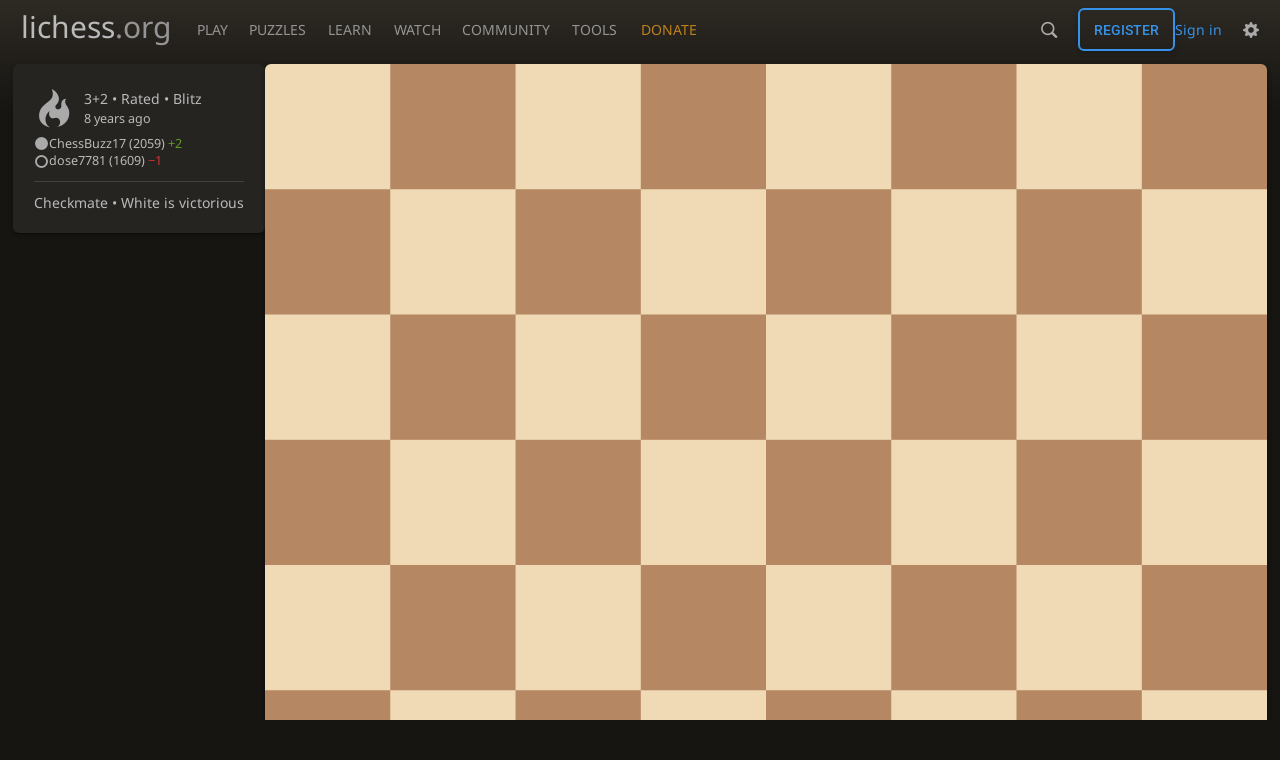

--- FILE ---
content_type: text/html; charset=utf-8
request_url: https://lichess.org/WR6yQQfk
body_size: 5092
content:
<!DOCTYPE html><html lang="en-GB" class="dark"><!-- Lichess is open source! See https://lichess.org/source --><head><meta charset="utf-8"><meta name="viewport" content="width=device-width,initial-scale=1,viewport-fit=cover"><meta http-equiv="Content-Security-Policy" content="default-src 'self' lichess1.org; connect-src https://engine.lichess.ovh 'self' blob: data: lichess1.org wss://socket0.lichess.org wss://socket3.lichess.org wss://socket1.lichess.org wss://socket4.lichess.org wss://socket2.lichess.org wss://socket5.lichess.org wss://cf-socket0.lichess.org wss://cf-socket1.lichess.org wss://cf-socket2.lichess.org https://explorer.lichess.ovh https://tablebase.lichess.ovh; style-src 'self' 'unsafe-inline' lichess1.org; frame-src 'self' lichess1.org www.youtube.com www.youtube-nocookie.com player.twitch.tv player.vimeo.com; worker-src 'self' lichess1.org blob:; img-src 'self' blob: data: *; media-src 'self' blob: lichess1.org; script-src 'unsafe-eval' 'nonce-xeZt9i7H44b37YbSq9a5DVmv' 'self' lichess1.org; font-src 'self' lichess1.org; base-uri 'none';"><meta name="theme-color" content="#2e2a24"><title>ChessBuzz17 vs dose7781: Nimzo-Larsen Attack: Classical Variation • lichess.org</title><link data-css-key="lib.theme.all" href="https://lichess1.org/assets/css/lib.theme.all.68dd552e.css" rel="stylesheet" /><link data-css-key="site" href="https://lichess1.org/assets/css/site.44d3fb5c.css" rel="stylesheet" /><link data-css-key="analyse.round" href="https://lichess1.org/assets/css/analyse.round.a996d20d.css" rel="stylesheet" /><meta content="ChessBuzz17 (2059) played dose7781 (1609) in a rated Blitz (3+2) game of chess. ChessBuzz17 won by checkmate after 44 moves. Click to replay, analyse, and discuss the game!" name="description" /><link rel="mask-icon" href="https://lichess1.org/assets/logo/lichess.svg" color="black" /><link rel="icon" type="image/png" href="https://lichess1.org/assets/logo/lichess-favicon-512.png" sizes="512x512"><link rel="icon" type="image/png" href="https://lichess1.org/assets/logo/lichess-favicon-256.png" sizes="256x256"><link rel="icon" type="image/png" href="https://lichess1.org/assets/logo/lichess-favicon-192.png" sizes="192x192"><link rel="icon" type="image/png" href="https://lichess1.org/assets/logo/lichess-favicon-128.png" sizes="128x128"><link rel="icon" type="image/png" href="https://lichess1.org/assets/logo/lichess-favicon-64.png" sizes="64x64"><link id="favicon" rel="icon" type="image/png" href="https://lichess1.org/assets/logo/lichess-favicon-32.png" sizes="32x32"><meta content="noindex, nofollow" name="robots"><meta name="google" content="notranslate"><meta property="og:title" content="Blitz Chess • ChessBuzz17 vs dose7781" /><meta property="og:description" content="ChessBuzz17 (2059) played dose7781 (1609) in a rated Blitz (3+2) game of chess. ChessBuzz17 won by checkmate after 44 moves. Click to replay, analyse, and discuss the game!" /><meta property="og:url" content="https://lichess.org/WR6yQQfk" /><meta property="og:type" content="website" /><meta property="og:site_name" content="lichess.org" /><meta property="og:image" content="https://lichess1.org/game/export/gif/thumbnail/WR6yQQfk.gif" /><link href="/feed.atom" title="Lichess Updates Feed" type="application/atom+xml" rel="alternate" /><link rel="preload" href="https://lichess1.org/assets/hashed/lichess.aedff86a.woff2" as="font" type="font/woff2" crossorigin><link rel="preload" href="https://lichess1.org/assets/hashed/noto-sans-latin.086bfcad.woff2" as="font" type="font/woff2" crossorigin><link rel="preload" href="https://lichess1.org/assets/hashed/roboto-latin.20b535fa.woff2" as="font" type="font/woff2" crossorigin><link rel="preload" href="https://lichess1.org/assets/hashed/lichess-chess.02d5eb8f.woff2" as="font" type="font/woff2" crossorigin><link rel="preload" href="https://lichess1.org/assets/hashed/brown.d4a5fe34.png" as="image" fetchpriority="high"><link rel="manifest" href="/manifest.json"><script defer="defer" src="https://lichess1.org/assets/hashed/cash.min.6f838d25.js"></script><script type="module" src="https://lichess1.org/assets/compiled/manifest.6270c9a3.js"></script><script type="module" src="https://lichess1.org/assets/compiled/i18n/site.en-GB.88f5e7d5d509.js"></script><script type="module" src="https://lichess1.org/assets/compiled/i18n/timeago.en-GB.c5b087b5c613.js"></script><script type="module" src="https://lichess1.org/assets/compiled/i18n/preferences.en-GB.84538523c26b.js"></script><script type="module" src="https://lichess1.org/assets/compiled/site.2D3AAJC6.js"></script><script type="module" src="https://lichess1.org/assets/compiled/lib.MWP25D4F.js"></script><script type="module" src="https://lichess1.org/assets/compiled/lib.LUGODIFA.js"></script><script type="module" src="https://lichess1.org/assets/compiled/lib.OTNRCS6G.js"></script><script type="module" src="https://lichess1.org/assets/compiled/lib.5IYD5JN6.js"></script><script type="module" src="https://lichess1.org/assets/compiled/lib.P2KHB2MX.js"></script><script type="module" src="https://lichess1.org/assets/compiled/lib.PHWMBEBR.js"></script><script type="module" src="https://lichess1.org/assets/compiled/lib.QC55EFTH.js"></script><script type="module" src="https://lichess1.org/assets/compiled/lib.OOU6VK3K.js"></script><script type="module" src="https://lichess1.org/assets/compiled/lib.PYY5MMDX.js"></script><script type="module" src="https://lichess1.org/assets/compiled/lib.YCST5S5D.js"></script><script type="module" src="https://lichess1.org/assets/compiled/lib.N2BKKJIH.js"></script><script type="module" src="https://lichess1.org/assets/compiled/lib.ZUD7BC6L.js"></script><script type="module" src="https://lichess1.org/assets/compiled/lib.JDGIJSRT.js"></script><script type="module" src="https://lichess1.org/assets/compiled/lib.Y4X4YW67.js"></script><script type="module" src="https://lichess1.org/assets/compiled/lib.O42V43KT.js"></script><script type="module" src="https://lichess1.org/assets/compiled/lib.PUZNKYJD.js"></script><script type="module" src="https://lichess1.org/assets/compiled/lib.XN2YPPXF.js"></script><script type="module" src="https://lichess1.org/assets/compiled/lib.K7BTCZAK.js"></script><script type="module" src="https://lichess1.org/assets/compiled/lib.K5BZ6UV3.js"></script><script type="module" src="https://lichess1.org/assets/compiled/lib.LE4HQ5U6.js"></script><script type="module" src="https://lichess1.org/assets/compiled/lib.VAGAIMCI.js"></script><script type="module" src="https://lichess1.org/assets/compiled/lib.RD75MZYZ.js"></script><script type="module" src="https://lichess1.org/assets/compiled/lib.XNXLGS2X.js"></script>
<style>@font-face {font-family: 'lichess';font-display: block;src: url('https://lichess1.org/assets/hashed/lichess.aedff86a.woff2') format('woff2')}
</style><style>:root{---white-king:url(https://lichess1.org/assets/hashed/wK.bc7274dd.svg);---white-queen:url(https://lichess1.org/assets/hashed/wQ.79c9227e.svg);---white-rook:url(https://lichess1.org/assets/hashed/wR.e9e95adc.svg);---white-bishop:url(https://lichess1.org/assets/hashed/wB.b7d1a118.svg);---white-knight:url(https://lichess1.org/assets/hashed/wN.68b788d7.svg);---white-pawn:url(https://lichess1.org/assets/hashed/wP.0596b7ce.svg);---black-king:url(https://lichess1.org/assets/hashed/bK.c5f22c23.svg);---black-queen:url(https://lichess1.org/assets/hashed/bQ.5abdb5aa.svg);---black-rook:url(https://lichess1.org/assets/hashed/bR.c33a3d54.svg);---black-bishop:url(https://lichess1.org/assets/hashed/bB.77e9debf.svg);---black-knight:url(https://lichess1.org/assets/hashed/bN.d0665564.svg);---black-pawn:url(https://lichess1.org/assets/hashed/bP.09539f32.svg);}</style><link rel="preload" as="image" href="https://lichess1.org/assets/hashed/wK.bc7274dd.svg" /><link rel="preload" as="image" href="https://lichess1.org/assets/hashed/wQ.79c9227e.svg" /><link rel="preload" as="image" href="https://lichess1.org/assets/hashed/wR.e9e95adc.svg" /><link rel="preload" as="image" href="https://lichess1.org/assets/hashed/wB.b7d1a118.svg" /><link rel="preload" as="image" href="https://lichess1.org/assets/hashed/wN.68b788d7.svg" /><link rel="preload" as="image" href="https://lichess1.org/assets/hashed/wP.0596b7ce.svg" /><link rel="preload" as="image" href="https://lichess1.org/assets/hashed/bK.c5f22c23.svg" /><link rel="preload" as="image" href="https://lichess1.org/assets/hashed/bQ.5abdb5aa.svg" /><link rel="preload" as="image" href="https://lichess1.org/assets/hashed/bR.c33a3d54.svg" /><link rel="preload" as="image" href="https://lichess1.org/assets/hashed/bB.77e9debf.svg" /><link rel="preload" as="image" href="https://lichess1.org/assets/hashed/bN.d0665564.svg" /><link rel="preload" as="image" href="https://lichess1.org/assets/hashed/bP.09539f32.svg" /></head><body class="dark coords-in simple-board" data-sound-set="standard" data-socket-domains="socket0.lichess.org,socket3.lichess.org,socket1.lichess.org,socket4.lichess.org,socket2.lichess.org,socket5.lichess.org" data-asset-url="https://lichess1.org" data-asset-version="CAANrW" data-nonce="xeZt9i7H44b37YbSq9a5DVmv" data-theme="dark" data-board="brown" data-piece-set="cburnett" data-board3d="Woodi" data-piece-set3d="Basic" data-i18n-catalog="https://lichess1.org/assets/compiled/i18n/en-GB.d35f7bad86e6.js" style="---board-opacity:100;---board-brightness:100;---board-contrast:100;---board-hue:0;"><form id="blind-mode" action="/run/toggle-blind-mode" method="POST"><input type="hidden" name="enable" value="1"><input type="hidden" name="redirect" value="/WR6yQQfk"><button type="submit">Accessibility - Enable blind mode </button>&nbsp;-&nbsp;<a href="https://lichess.org/page/blind-mode-tutorial">Blind mode tutorial</a></form><header id="top"><div class="site-title-nav">
<input type="checkbox" id="tn-tg" class="topnav-toggle fullscreen-toggle" autocomplete="off" aria-label="Navigation">
<label for="tn-tg" class="fullscreen-mask"></label>
<label for="tn-tg" class="hbg"><span class="hbg__in"></span></label><a class="site-title" href="/"><div class="site-icon" data-icon=""></div><div class="site-name">lichess<span>.org</span></div></a><nav id="topnav" class="hover"><section><a href="/"><span class="play">Play</span><span class="home">lichess.org</span></a><div role="group"><a href="/?any#hook">Create lobby game</a><a href="/tournament">Arena tournaments</a><a href="/swiss">Swiss tournaments</a><a href="/simul">Simultaneous exhibitions</a><a class="community-patron mobile-only" href="/patron">Donate</a></div></section><section><a href="/training">Puzzles</a><div role="group"><a href="/training">Puzzles</a><a href="/training/themes">Puzzle Themes</a><a href="/training/dashboard/30">Puzzle Dashboard</a><a href="/streak">Puzzle Streak</a><a href="/storm">Puzzle Storm</a><a href="/racer">Puzzle Racer</a></div></section><section><a href="/learn">Learn</a><div role="group"><a href="/learn">Chess basics</a><a href="/practice">Practice</a><a href="/training/coordinate">Coordinates</a><a href="/study">Study</a><a href="/coach">Coaches</a></div></section><section><a href="/broadcast">Watch</a><div role="group"><a href="/broadcast">Broadcasts</a><a href="/tv">Lichess TV</a><a href="/games">Current games</a><a href="/streamer">Streamers</a><a href="/video">Video library</a></div></section><section><a href="/player">Community</a><div role="group"><a href="/player">Players</a><a href="/team">Teams</a><a href="/forum">Forum</a><a href="/blog/community">Blog</a></div></section><section><a href="/analysis">Tools</a><div role="group"><a href="/analysis">Analysis board</a><a href="/opening">Openings</a><a href="/editor">Board editor</a><a href="/paste">Import game</a><a href="/games/search">Advanced search</a></div></section></nav><a class="site-title-nav__donate" href="/patron">Donate</a></div><div class="site-buttons"><div id="warn-no-autoplay"><a data-icon="" target="_blank" href="/faq#autoplay"></a></div><div id="clinput"><a class="link" data-icon=""></a><input spellcheck="false" autocomplete="false" aria-label="Search" placeholder="Search" enterkeyhint="search" /></div><div class="signin-or-signup"><a href="/login?referrer=/WR6yQQfk" class="signin">Sign in</a><a href="/signup" class="button signup">Register</a></div><div class="dasher"><button class="toggle anon link" title="Preferences" aria-label="Preferences" data-icon=""></button><div id="dasher_app" class="dropdown"></div></div></div></header><div id="main-wrap" class="is2d"><main class="analyse"><aside class="analyse__side"><div class="game__meta"><section><div class="game__meta__infos" data-icon=""><div class="header"><div class="setup">3+2 • Rated • <span title="Fast games: 3 to 8 minutes">Blitz</span></div><time class="timeago" datetime="2017-09-30T14:41:17.807Z">&nbsp;8 years ago</time></div></div><div class="game__meta__players"><div class="player color-icon is white text"><a class="user-link ulpt" href="/@/ChessBuzz17">ChessBuzz17<span class="rating"> (2059)</span> <good>+2</good></a></div><div class="player color-icon is black text"><a class="user-link ulpt" href="/@/dose7781">dose7781<span class="rating"> (1609)</span> <bad>−1</bad></a></div></div></section><section class="status">Checkmate • White is victorious</section></div></aside><div class="analyse__board main-board"><div class="cg-wrap"><cg-container><cg-board></cg-board></cg-container></div></div><div class="analyse__tools"><div class="ceval"></div></div><div class="analyse__controls"></div><div class="analyse__underboard"><div class="analyse__underboard__panels"><div class="fen-pgn active"><div><strong>FEN</strong><input readonly="readonly" spellcheck="false" class="analyse__underboard__fen" /></div><div class="pgn">[Event &quot;rated blitz game&quot;]
[Site &quot;https://lichess.org/WR6yQQfk&quot;]
[Date &quot;2017.09.30&quot;]
[Round &quot;-&quot;]
[White &quot;ChessBuzz17&quot;]
[Black &quot;dose7781&quot;]
[Result &quot;1-0&quot;]
[GameId &quot;WR6yQQfk&quot;]
[UTCDate &quot;2017.09.30&quot;]
[UTCTime &quot;14:41:17&quot;]
[WhiteElo &quot;2059&quot;]
[BlackElo &quot;1609&quot;]
[WhiteRatingDiff &quot;+2&quot;]
[BlackRatingDiff &quot;-1&quot;]
[Variant &quot;Standard&quot;]
[TimeControl &quot;180+2&quot;]
[ECO &quot;A01&quot;]
[Opening &quot;Nimzo-Larsen Attack: Classical Variation&quot;]
[Termination &quot;Normal&quot;]
[Annotator &quot;lichess.org&quot;]

1. b3 { [%eval -0.19] } 1... d5 { [%eval 0.03] } { A01 Nimzo-Larsen Attack: Classical Variation } 2. Bb2 { [%eval 0.0] } 2... Nf6 { [%eval 0.03] } 3. e3 { [%eval 0.0] } 3... e6 { [%eval 0.1] } 4. Nf3 { [%eval -0.05] } 4... c6 { [%eval 0.3] } 5. Be2 { [%eval 0.2] } 5... Bd6 { [%eval 0.14] } 6. O-O { [%eval 0.1] } 6... Nbd7 { [%eval 0.09] } 7. c4 { [%eval 0.02] } 7... O-O { [%eval 0.18] } 8. cxd5 { [%eval -0.33] } 8... cxd5 { [%eval 0.0] } 9. Nc3 { [%eval -0.12] } 9... b6 { [%eval 0.0] } 10. Rc1 { [%eval 0.0] } 10... Bb7 { [%eval 0.05] } 11. Nb5 { [%eval 0.07] } 11... Be7 { [%eval 0.01] } 12. Ne5 { [%eval 0.05] } 12... a6 { [%eval 0.0] } 13. Nxd7 { [%eval 0.08] } 13... Qxd7 { [%eval 0.51] } 14. Rc7 { [%eval 0.48] } 14... Qd8 { [%eval 0.58] } 15. Rxb7 { [%eval 0.45] } 15... axb5 { [%eval 0.52] } 16. Bd4 { [%eval 0.07] } 16... Bc5 { [%eval 0.41] } 17. Bxc5 { [%eval 0.0] } 17... bxc5 { [%eval 0.08] } 18. Rxb5 { [%eval 0.06] } 18... Rxa2 { [%eval 0.0] } 19. Rxc5 { [%eval 0.04] } 19... Ne4?! { (0.04 → 0.60) Inaccuracy. Qb6 was best. } { [%eval 0.6] } (19... Qb6 20. d4 Ne4 21. Rc2 Qxb3 22. Bd3 g6 23. Rxa2 Qxa2 24. Bxe4 dxe4 25. Qc1 Ra8 26. Qc7) 20. Rc2 { [%eval 0.5] } 20... Ra3?! { (0.50 → 1.39) Inaccuracy. Qa5 was best. } { [%eval 1.39] } (20... Qa5) 21. Rb2 { [%eval 1.11] } 21... Qa5 { [%eval 1.54] } 22. Bf3?! { (1.54 → 0.60) Inaccuracy. b4 was best. } { [%eval 0.6] } (22. b4 Qb6 23. b5 Rc8 24. Qb1 g6 25. Rc1 Rxc1+ 26. Qxc1 Nd6 27. g3 d4 28. Rb1 Ra2) 22... Nc5?! { (0.60 → 1.20) Inaccuracy. Qb4 was best. } { [%eval 1.2] } (22... Qb4 23. Bxe4 dxe4 24. Qc2 Raa8 25. Rc1 Rab8 26. g3 Rfd8 27. Kg2 h6 28. Qc5 Qxc5 29. Rxc5) 23. b4 { [%eval 1.08] } 23... Qb5 { [%eval 1.57] } 24. Be2 { [%eval 1.56] } 24... Qb6 { [%eval 1.54] } 25. Qb1 { [%eval 1.48] } 25... Nd3?? { (1.48 → 6.04) Blunder. Nd7 was best. } { [%eval 6.04] } (25... Nd7 26. Rc1) 26. Bxd3 { [%eval 5.95] } 26... Rxd3 { [%eval 7.91] } 27. Qxd3 { [%eval 7.73] } 27... Rc8 { [%eval 8.27] } 28. Rfb1 { [%eval 8.0] } 28... h6 { [%eval 8.66] } 29. b5 { [%eval 8.52] } 29... Rc5 { [%eval 10.76] } 30. Qf1 { [%eval 8.16] } 30... g6 { [%eval 9.27] } 31. d4 { [%eval 8.8] } 31... Rc4 { [%eval 9.71] } 32. Qd1 { [%eval 8.04] } 32... Kg7 { [%eval 8.09] } 33. Rc2 { [%eval 8.02] } 33... Ra4 { [%eval 16.73] } 34. Rc6 { [%eval 18.03] } 34... Qa5 { [%eval 17.7] } 35. b6 { [%eval 16.66] } 35... Rb4 { [%eval 16.05] } 36. b7 { [%eval 13.54] } 36... Qb5 { [%eval 27.2] } 37. Rxb4 { [%eval 25.1] } 37... Qxb4 { [%eval 21.43] } 38. Rc7 { [%eval 18.12] } 38... Qb6 { [%eval 17.35] } 39. Qc1 { [%eval 14.44] } 39... Kf6 { [%eval 55.87] } 40. h3 { [%eval 55.7] } 40... h5?! { (55.70 → Mate in 9) Checkmate is now unavoidable. Qb3 was best. } { [%eval #9] } (40... Qb3 41. Rxf7+ Kxf7 42. Qc7+ Kf6 43. b8=Q Qxb8 44. Qxb8 Kf7 45. Qc7+ Ke8 46. Qe5 Kf7 47. Qh8) 41. Qc6 { [%eval #8] } 41... Qb1+ { [%eval #8] } 42. Kh2 { [%eval #7] } 42... Qb2 { [%eval #6] } 43. Qd6 { [%eval #5] } 43... Qb1 { [%eval #1] } 44. Qe5# { White wins by checkmate. } 1-0</div></div><div class="ctable active"><div class="crosstable"><fill style="flex:14.25 1 auto"></fill><povs class="current"><a href="/WR6yQQfk?pov=chessbuzz17" class="glpt win">1</a><a href="/WR6yQQfk?pov=dose7781" class="glpt loss">0</a></povs><div class="crosstable__users"><a class="user-link ulpt" href="/@/ChessBuzz17">ChessBuzz17</a><a class="user-link ulpt" href="/@/dose7781">dose7781</a></div><div class="crosstable__score force-ltr" title="Lifetime score"><span class="win">1</span><span class="loss">0</span></div></div></div></div></div></main></div><a id="network-status" class="link text" data-icon=""></a><svg width="0" height="0"><mask id="mask"><path fill="#fff" stroke="#fff" stroke-linejoin="round" d="M38.956.5c-3.53.418-6.452.902-9.286 2.984C5.534 1.786-.692 18.533.68 29.364 3.493 50.214 31.918 55.785 41.329 41.7c-7.444 7.696-19.276 8.752-28.323 3.084C3.959 39.116-.506 27.392 4.683 17.567 9.873 7.742 18.996 4.535 29.03 6.405c2.43-1.418 5.225-3.22 7.655-3.187l-1.694 4.86 12.752 21.37c-.439 5.654-5.459 6.112-5.459 6.112-.574-1.47-1.634-2.942-4.842-6.036-3.207-3.094-17.465-10.177-15.788-16.207-2.001 6.967 10.311 14.152 14.04 17.663 3.73 3.51 5.426 6.04 5.795 6.756 0 0 9.392-2.504 7.838-8.927L37.4 7.171z"/></mask></svg><script nonce="xeZt9i7H44b37YbSq9a5DVmv">(function(){window.site||(window.site={}),window.site.load||(window.site.load=new Promise(function(i){document.addEventListener("DOMContentLoaded",function(){i()})}));
})()</script></body></html>

--- FILE ---
content_type: application/javascript
request_url: https://lichess1.org/assets/compiled/lib.RD75MZYZ.js
body_size: 3416
content:
var d=e=>e!==void 0,D=e=>e!=null,K=e=>!e||e.length===0,oe=e=>!K(e),se=e=>{let t=e;return r=>(d(r)&&(t=r),t)},R=(e,t)=>{let r=e;return n=>(d(n)&&(r=n,t(n)),r)},m=(e,t)=>r=>{let n;return d(r)?(n=e(r),t(r)):n=e(),n},ie=(e,t=()=>{})=>{let r=R(e,t);return r.toggle=()=>r(!r()),r};var ae=e=>{let t;return()=>(t===void 0&&(t=e()),t)},ue=(e,t,r=!1,n="instant")=>C(e,e.querySelector(t),r,n),C=(e,t,r=!1,n="instant")=>{t&&e.scrollTo(r?{behavior:n,left:t.offsetLeft-e.offsetWidth/2+t.offsetWidth/2}:{behavior:n,top:t.offsetTop-e.offsetHeight/2+t.offsetHeight/2})},ce=e=>t=>{let r=()=>$(document).one("click",n=>{document.contains(t)&&(t.contains(n.target)?r():e())});setTimeout(r,300)};function de(e){return e.replace(/-([a-z])/g,t=>t[1].toUpperCase())}var le=(e,t)=>{window.requestIdleCallback?window.requestIdleCallback(e,t?{timeout:t}:void 0):requestAnimationFrame(e)};function P(e){return typeof e!="string"&&(e=JSON.stringify(e)),/[&<>"']/.test(e)?e.replace(/&/g,"&amp;").replace(/</g,"&lt;").replace(/>/g,"&gt;").replace(/'/g,"&#39;").replace(/"/g,"&quot;"):e}function ge(e){let t=document.createRange().createContextualFragment(e);return t.childElementCount===1?t.firstElementChild:t}function pe(e){return t=>e.querySelector(t)}function fe(){return document.body.dataset.user}function me(){return document.body.dataset.username}function xe(e,t){let r,n=(function*(){yield 500;for(let o=350;;)yield Math.max(100,o*=.9333333333333333)})(),s=()=>{e(),r=setTimeout(s,n.next().value),t!=null&&t()&&clearTimeout(r)};s(),document.addEventListener("pointerup",()=>clearTimeout(r),{once:!0})}var l=V(window.localStorage),Pe=V(window.sessionStorage);function y(e,t,r,n){let s="analyse."+e,o;return function(i){if(d(i)&&i!=o)o=i,l.set(e,n(i));else if(!d(o)){let a=l.get(s);D(a)&&(l.set(e,a),l.remove(s));let u=l.get(e);o=u===null?t:r(u)}return o}}var L=(e,t)=>y(e,t,r=>r,r=>r),O=(e,t)=>y(e,t,r=>r==="true",r=>r.toString()),ye=(e,t,r)=>m(L(e,t),r),he=(e,t,r)=>m(O(e,t),r),M=(e,t)=>y(e,t,r=>Number(r),r=>r+""),we=(e,t,r)=>m(M(e,t),r),v=(e,t)=>r=>{if(d(r))return l.set(e,JSON.stringify(r)),r;let n=JSON.parse(l.get(e));return n!==null?n:t()},k=(e,t,r)=>{let n=v(e,()=>[]),s=new Map(n());return(o,i)=>{d(i)&&(s.delete(o),s.set(o,i),n(Array.from(s.entries()).slice(-t)));let a=s.get(o);return d(a)?a:r()}},q=(e,t)=>r=>d(r)?(e(t,r),r):e(t),De=(e,t,r,n)=>q(k(e,r,n),t),ve=(e,t)=>{let r=v(e,()=>[]),n=new Set(r());return s=>(d(s)&&(n.add(s),n=new Set([...n].slice(-t)),r([...n])),n)};function Ve(e,t){var o,i,a;let r=Date.now(),n=Number(l.get(e))||0,s=((o=t==null?void 0:t.seconds)!=null?o:0)+((i=t==null?void 0:t.hours)!=null?i:0)*3600+((a=t==null?void 0:t.days)!=null?a:0)*24*3600;return n&&(!t||r-n<s*1e3)?!1:(l.set(e,r.toString()),!0)}function V(e){let t={get:r=>e.getItem(r),set:(r,n)=>e.setItem(r,n),fire:(r,n)=>e.setItem(r,JSON.stringify({sri:site.sri,nonce:Math.random(),value:n})),remove:r=>e.removeItem(r),make:(r,n)=>{let s=n&&`${r}--bd`,o=()=>{t.remove(r),s&&t.remove(s)};return{get:()=>{if(!s)return t.get(r);let i=Number(t.get(s));return i?Date.now()-i>n&&o():t.set(s,String(Date.now())),t.get(r)},set:i=>{t.set(r,i),s&&t.set(s,String(Date.now()))},fire:i=>t.fire(r,i),remove:o,listen:i=>window.addEventListener("storage",a=>{if(a.key!==r||a.storageArea!==e||a.newValue===null)return;let u;try{u=JSON.parse(a.newValue)}catch(c){return}u!=null&&u.sri&&u.sri!==site.sri&&i(u)})}},boolean:r=>({get:()=>t.get(r)==="1",getOrDefault:n=>{let s=t.get(r);return s===null?n:s==="1"},set:n=>t.set(r,n?"1":"0"),toggle:()=>t.set(r,t.get(r)==="1"?"0":"1")})};return t}function H(e){let t,r;return function(...n){let s=this,o=()=>(t=e.apply(s,n).finally(()=>{t=void 0,r&&(r.run(),r=void 0)}),t);return t?(r==null||r.reject(),new Promise((a,u)=>{r={run:()=>o().then(c=>(a(c),c),c=>{throw u(c),c}),reject:()=>u(new Error("Throttled"))}})):o()}}function B(e){let t=H(e);return function(...r){return t.apply(this,r).catch(()=>{})}}function N(e,t){return function(...r){let n=this;return new Promise(s=>{t.apply(n,r).finally(()=>setTimeout(s,e.apply(n,r)))})}}function Se(e,t){return B(N(e,t))}function Ie(e,t){return B(function(...r){return t.apply(this,r),new Promise(n=>setTimeout(n,e))})}function Ee(e){let t={sync:void 0,promise:e.then(r=>(t.sync=r,r))};return t}async function Ae(e,t){let r,n=new Promise((o,i)=>{r=setTimeout(()=>i(new Error("Async call timeout limit reached")),t)}),s=await Promise.race([e,n]);return r&&clearTimeout(r),s}function Ke(e,t,r=!1){let n,s=0;return function(...o){let i=this;n&&clearTimeout(n),n=void 0;let a=performance.now()-s;s=performance.now(),r&&a>t?e.apply(i,o):n=setTimeout(()=>{n=void 0,e.apply(i,o)},t)}}function Re(){let e={};return e.promise=new Promise((t,r)=>{e.resolve=t,e.reject=r}),e}async function Le(e){let t=await W(e);return{list:()=>n(()=>r("readonly").getAllKeys()),has:o=>n(()=>r("readonly").getKey(o)).then(Boolean).catch(()=>!1),get:o=>n(()=>r("readonly").get(o)),getOpt:o=>n(()=>r("readonly").get(o)).catch(()=>{}),getMany:o=>n(()=>r("readonly").getAll(o)),put:(o,i)=>n(()=>r("readwrite").put(i,o)),count:o=>n(()=>r("readonly").count(o)),remove:o=>n(()=>r("readwrite").delete(o)),clear:()=>n(()=>r("readwrite").clear()),txn:o=>t.transaction(e.store,o),cursor:s,readCursor:async(o,i)=>{for await(let a of s(o,"readonly"))await i(a.value)},writeCursor:async(o,i)=>{for await(let a of s(o,"readwrite"))await i({value:a.value,update:u=>n(()=>a.update(u)),delete:()=>n(()=>a.delete())})},deleteDb:()=>{var o;return"deleteDatabase"in window.indexedDB&&window.indexedDB.deleteDatabase((o=e.db)!=null?o:e.store)}};function r(o){return t.transaction(e.store,o).objectStore(e.store)}function n(o){return new Promise((i,a)=>{let u=o();u.onsuccess=c=>i(c.target.result),u.onerror=c=>a(c.target.result)})}function s(o={},i){let a=r(i),u=o.index?a.index(o.index).openCursor(o.query,o.dir):a.openCursor(o.query,o.dir);return(async function*(){for(;;){let c=await n(()=>u);if(!c)break;yield c,c.continue()}})()}}function Oe(e){var o,i;let t="above"in e,r="below"in e,n=(o=e.above)!=null?o:e.min,s=(i=e.below)!=null?i:e.max;if(n!==void 0&&s!==void 0)return IDBKeyRange.bound(n,s,t,r);if(n!==void 0)return IDBKeyRange.lowerBound(n,t);if(s!==void 0)return IDBKeyRange.upperBound(s,r)}function Me(e){var t;return"indexedDB"in window&&"deleteDatabase"in window.indexedDB?window.indexedDB.deleteDatabase((t=e.db)!=null?t:e.store):void 0}async function W(e){var r;let t=(r=e.db)!=null?r:e.store;return new Promise((n,s)=>{var i;(!("indexedDB"in window)||!("open"in window.indexedDB))&&s("no indexedDB");let o=window.indexedDB.open(t,(i=e==null?void 0:e.version)!=null?i:1);o.onsuccess=a=>n(a.target.result),o.onerror=a=>{var u;return s((u=a.target.error)!=null?u:"IndexedDB Unavailable")},o.onupgradeneeded=a=>{var h,w;let u=a.target.result,c=a.target.transaction,f=u.objectStoreNames.contains(e.store)?c.objectStore(e.store):u.createObjectStore(e.store),x=new Set(f.indexNames);(h=e.indices)==null||h.forEach(({name:g,keyPath:b,options:p})=>{if(!x.has(g))f.createIndex(g,b,p);else{let T=f.index(g);(T.keyPath!==b||T.unique!==!!(p!=null&&p.unique)||T.multiEntry!==!!(p!=null&&p.multiEntry))&&(f.deleteIndex(g),f.createIndex(g,b,p))}x.delete(g)}),x.forEach(g=>f.deleteIndex(g)),(w=e.upgrade)==null||w.call(e,a,f)}})}var j=/(^|[\s\n]|<[A-Za-z]*\/?>)((?:(?:https?|ftp):\/\/|lichess\.org)[\-A-Z0-9+\u0026\u2019@#\/%?=()~_|!:,.;]*[\-A-Z0-9+\u0026@#\/%=~()_|])/gi,_=/\n/g,S=/(^|[^\w@#/])@([a-z0-9_-]{2,30})/gi,$e=e=>/(\n|(@|#|\.)\w{2,}|(board|game) \d)/i.test(e),I=(e,t,r=!0)=>`<a${r?"":' class="text"'} target="_blank" rel="nofollow noreferrer" href="${e}">${t}</a>`;function J(e){return e.match(/^[A-Za-z]+:\/\//)||(e="https://"+e),I(e,e.replace(/https?:\/\//,""))}var z=(e,t)=>e.replace(j,(r,n,s)=>n+t(s)),U=(e,t)=>({insert(r){r.elm.innerHTML=t(e),r.data.cachedA=e},postpatch(r,n){r.data.cachedA!==e&&(n.elm.innerHTML=t(e)),n.data.cachedA=e}});function E(e,t,r=!0){return e.includes("&quot;")?e:I(e.startsWith("/")||e.includes("://")?e:"//"+e,t||e,r)}var A=(e,t,r)=>t+E("/@/"+r,"@"+r),ze=e=>e.replace(S,A);function Z(e,t=!0){let r=z(P(e),J);return t&&(r=r.replace(_,"<br>")),r}function Ue(e,t=!0){return U(e,r=>Z(r,t))}var Q=/\b\b(?:https?:\/\/)?(lichess\.org\/[-–—\w+&'@#\/%?=()~|!:,.;]+[\w+&@#\/%=~|])/gi,F=/^[a-h][2-7]$/,G=/\b(\d+)\s*(\.+)\s*(?:[o0-]+[o0]|[NBRQKP\u2654\u2655\u2656\u2657\u2658\u2659]?[a-h]?[1-8]?[x@]?[a-h][1-8](?:=[NBRQK\u2654\u2655\u2656\u2657\u2658\u2659])?)\+?#?[!\?=]{0,5}/gi,X=/\b(?:board|game)\s(\d+)/gi;function Y(e,t,r){return t<1||t>200?e:'<a class="jump" data-ply="'+(t*2-(r.length>1?0:1))+'">'+e+"</a>"}function ee(e,t){return t<1||t>100?e:'<a data-board="'+t+'">'+e+"</a>"}var te=e=>e.replace(G,Y),re=e=>e.replace(X,ee),ne=(e,t,r)=>r.match(F)?e:A(e,t,r);function Ze(e,t){let r=P(e),n=r.replace(S,ne).replace(Q,E),s=t!=null&&t.plies&&n===r?te(n):n;return t!=null&&t.boards&&n===r?re(s):n}export{d as a,D as b,K as c,oe as d,se as e,R as f,m as g,ie as h,ae as i,ue as j,C as k,ce as l,de as m,le as n,P as o,ge as p,pe as q,fe as r,me as s,xe as t,l as u,Pe as v,y as w,L as x,O as y,ye as z,he as A,M as B,we as C,v as D,k as E,De as F,ve as G,Ve as H,N as I,Se as J,Ie as K,Ee as L,Ae as M,Ke as N,Re as O,Le as P,Oe as Q,Me as R,j as S,_ as T,S as U,$e as V,U as W,E as X,ze as Y,Z,Ue as _,Ze as $};


--- FILE ---
content_type: application/javascript
request_url: https://lichess1.org/assets/compiled/lib.OOU6VK3K.js
body_size: 817
content:
import{a as b}from"./lib.XN2YPPXF.js";import{f,l as h}from"./lib.VAGAIMCI.js";import{c as x}from"./lib.XNXLGS2X.js";function g(e){let r=e.minLength||3,l=e.empty||(()=>'<div class="complete-list__empty">No results.</div>'),a=new Map,C=async t=>a.has(t)?new Promise(n=>setTimeout(()=>n(a.get(t)),50)):t.length>3&&Array.from({length:t.length-3},(n,o)=>-o-1).map(n=>t.slice(0,n)).some(n=>a.has(n)&&!a.get(n).length)?Promise.resolve([]):e.fetch(t).then(n=>(a.set(t,n),n)),c=()=>{if(i!==null)return u[i]},m=t=>{let n=u.length;i=(i===null?t===1?0:-1:i+t)%n,i<0&&(i+=n),p();let o=c();o&&(e.input.value=e.populate(o))},p=()=>{s.find(".complete-selected").removeClass("complete-selected"),i!==null&&s.find(".complete-result").eq(i).addClass("complete-selected")},s=$('<div class="complete-list none"></div>').insertAfter(e.input),i=null,u=[];e.input.autocomplete="off";let d=()=>{let t=e.input.value.trim();t.length>=r&&(!e.regex||t.match(e.regex))?C(t).then(v,console.log):s.addClass("none")};$(e.input).on({input:d,focus:d,blur(){return setTimeout(()=>s.addClass("none"),100),!0},keydown(t){if(!s.hasClass("none")){if(t.code==="ArrowDown")return m(1),!1;if(t.code==="ArrowUp")return m(-1),!1;if(t.code==="Enter"){s.addClass("none");let n=c()||(u[0]&&e.populate(u[0])==e.input.value?u[0]:void 0);if(n)return e.onSelect&&e.onSelect(n),!1}}}});let v=t=>{s.empty(),t[0]?t.forEach(n=>$(e.render(n)).on("mousedown touchdown",()=>{let o=e.populate(n);return e.input.value=o,e.onSelect&&e.onSelect(n),!0}).appendTo(s)):s.html(l()),u=t,i=null,p(),s.removeClass("none")}}var R=x(b(),1);function S(e){let r=(0,R.default)(l=>O(l,e),150);g({input:e.input,fetch:l=>r(l).then(U(l)),render:l=>w(l,e.tag),populate:e.populate||(l=>l.name),onSelect:e.onSelect,regex:/^[a-z][\w-]{2,29}$/i}),e.focus&&setTimeout(()=>e.input.focus())}var O=async(e,r)=>{let l=await f(h("/api/player/autocomplete",{term:e,friend:r.friend?1:0,tour:r.tour,swiss:r.swiss,team:r.team,object:1}));return{term:e,...l}},U=e=>r=>e===r.term?Promise.resolve(r.result):Promise.reject("Debounced "+e),w=(e,r="a")=>{let l=e.patronColor?` paco${e.patronColor}`:"";return"<"+r+' class="complete-result ulpt user-link'+(e.online?" online":"")+'" '+(r==="a"?"":"data-")+'href="/@/'+e.name+'"><i class="line'+(e.patron?" patron":"")+l+'"></i>'+(e.title?'<span class="utitle"'+(e.title==="BOT"?' data-bot="data-bot" ':"")+">"+e.title+"</span>&nbsp;":"")+e.name+(e.flair?'<img class="uflair" src="'+site.asset.flairSrc(e.flair)+'"/>':"")+"</"+r+">"};export{g as a,S as b,O as c,U as d,w as e};
